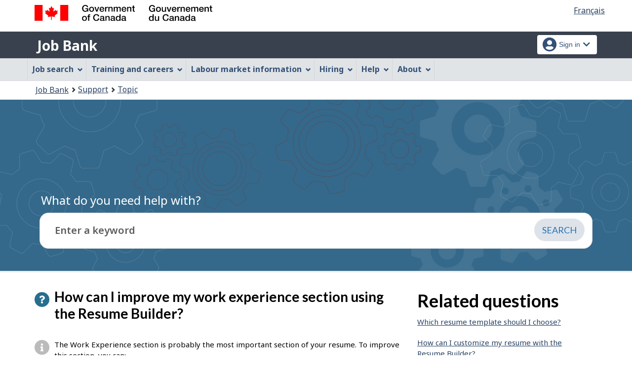

--- FILE ---
content_type: text/html;charset=UTF-8
request_url: https://www.jobbank.gc.ca/support/question;jsessionid=B932232637FAB3F44E201A45F7BE49DA.jobsearch76?qaid=80&tid=57
body_size: 14040
content:
<!DOCTYPE html>

<html class="no-js" lang="en" dir="ltr"><head id="j_id_4">
		<meta charset="utf-8" />

		<title>Question - Job Bank
		</title>
		<meta content="width=device-width,initial-scale=1" name="viewport" />
		
		<meta name="dcterms.language" content="eng" />
		<meta name="dcterms.creator" content="Employment and Social Development Canada" />
		<meta name="dcterms.service" content="ESDC-EDSC_JobBank-GuichetEmplois" />
		<meta name="dcterms.accessRights" content="2" /><meta name="dcterms.title" content="Question - Job Bank" />
			<meta property="og:title" content="Question - Job Bank" />
			<meta name="description" property="og:description" content="Default page description" />
		<meta property="og:url" content="http://www.jobbank.gc.ca/support/question.xhtml" />
		<meta property="og:image" content="https://www.jobbank.gc.ca/themes-sat/assets/favicon-mobile.png" /><link type="text/css" rel="stylesheet" href="/jakarta.faces.resource/primeicons/primeicons.css.xhtml;jsessionid=D140FC2BA9873FBDD46DAB1AAB8199BA.jobsearch76?ln=primefaces&amp;v=12.0.0" /><script type="text/javascript" src="/jakarta.faces.resource/jsf.js.xhtml;jsessionid=D140FC2BA9873FBDD46DAB1AAB8199BA.jobsearch76?ln=jakarta.faces"></script><script type="text/javascript">if(window.PrimeFaces){PrimeFaces.settings.locale='en_CA';PrimeFaces.settings.viewId='/support/question.xhtml';PrimeFaces.settings.contextPath='';PrimeFaces.settings.cookiesSecure=false;}</script>
	
	
		<link href="/themes-sat/assets/favicon.ico" rel="icon" type="image/x-icon" />
		<link rel="stylesheet" href="/themes-sat/css/theme.min.css" />
		<link rel="stylesheet" href="/themes-sat/css/cdtsfixes.css" />
		<link rel="stylesheet" href="/themes-sat/css/apps.css" />
		
			
				<link href="/themes-jb/fontawesomepro/css/all.min.css" rel="stylesheet" />
				<link href="/themes-jb/fontawesomepro/css/v4-shims.min.css" rel="stylesheet" />
				<link rel="stylesheet" href="/themes-jb/js/css/jquery.timepicker.css" />
				<link rel="stylesheet" href="/themes-jb/css/theme-jb.css" />
				<link rel="stylesheet" href="/themes-jb/js/css/typeahead.css" />
			
			<noscript>
				<link rel="stylesheet" href="/themes-sat/css/noscript.min.css" />
				<link rel="stylesheet" href="/themes-sat/css/appsnoscript.css" />
			</noscript>
			
				<link rel="stylesheet" href="/themes-jb/css/project-jb-style.css" />
				<link rel="stylesheet" href="/themes-jb/css/project-style.css" />
				<link rel="stylesheet" href="/themes-jb/css/animate.css" />
				<link rel="stylesheet" href="/themes-jb/js/css/typeahead.css" /><!--[if lt IE 9]>
				<link rel="stylesheet" href="/themes-jb/css/project-style-ie8.css" /><![endif]-->
					<link rel="stylesheet" href="/invitation-manager/Overlay.css" />
			
			<script>
			//<![CDATA[
			dataLayer1 = [];

			(function(w,d,s,l,i){w[l]=w[l]||[];w[l].push({'gtm.start':
			new Date().getTime(),event:'gtm.js'});var f=d.getElementsByTagName(s)[0],
			j=d.createElement(s),dl=l!='dataLayer'?'&l='+l:'';j.async=true;j.src=
			'https://www.googletagmanager.com/gtm.js?id='+i+dl;f.parentNode.insertBefore(j,f);
			})(window,document,'script','dataLayer','GTM-W625MMN');
			//]]>
			</script>
				
				
				
				
				<script src="//assets.adobedtm.com/be5dfd287373/9b9cb7867b5b/launch-59d77766b86a.min.js"></script></head><body vocab="https://schema.org/" typeof="WebPage">
	
	<noscript><iframe src="https://www.googletagmanager.com/ns.html?id=GTM-W625MMN" height="0" width="0" style="display:none;visibility:hidden"></iframe></noscript>
	<nav aria-label="Skip Links">
		<ul id="wb-tphp">
			<li class="wb-slc"><a class="wb-sl" href="#wb-cont">Skip to main content</a></li>
			<li class="wb-slc visible-sm visible-md visible-lg"><a class="wb-sl" href="#wb-info">Skip to &quot;About this Web application&quot;</a></li>
		</ul>
	</nav>
		<header>
			<div id="wb-bnr" class="container">
				<div class="row">
						<section id="wb-lng" class="pull-right text-right">
							<h2 class="wb-inv">Language selection</h2>
							<ul class="list-inline mrgn-bttm-0">
								<li><a href="https://www.guichetemplois.gc.ca/soutien/question?qaid=80&amp;tid=57" lang="fr">
									<span class="hidden-xs">Français</span>
									<abbr title="Français" class="visible-xs h3 mrgn-tp-sm mrgn-bttm-0 text-uppercase">fr</abbr>
								</a></li>
							</ul>
						</section>
					<div class="brand col-xs-9 col-sm-5 col-md-4" property="publisher" typeof="GovernmentOrganization">
						<img src="/themes-sat/assets/sig-blk-en.svg" alt="" property="logo" /><span class="wb-inv" property="name"> Government of Canada / <span lang="fr">Gouvernement du Canada</span></span>
						<meta property="areaServed" typeof="Country" content="Canada" />
						<link property="logo" href="/themes-sat/assets/wmms-blk.svg" />
					</div>
					
					<section id="wb-srch" class="col-lg-offset-4 col-md-offset-4 col-sm-offset-2 col-xs-12 col-sm-5 col-md-4 visible-md visible-lg">
						<h2>Search</h2>
						<form action="#" method="post" name="cse-search-box" role="search" class="form-inline">
							<div class="form-group wb-srch-qry">
								<label for="wb-srch-q" class="wb-inv">Search website</label>
								<input id="wb-srch-q" class="wb-srch-q form-control" name="q" type="search" value="" size="34" maxlength="170" placeholder="Search" />
							</div>
							<div class="form-group submit">
								<button type="submit" id="wb-srch-sub" class="btn btn-primary btn-small" name="wb-srch-sub"><span class="glyphicon-search glyphicon"></span><span class="wb-inv">Search</span></button>
							</div>
						</form>
					</section>
				</div>
			</div>
			<div class="app-bar">
				<div class="container">
					<div class="row">
						<section class="col-xs-12 col-sm-7">
							<h2 class="wb-inv">Job Bank</h2>
									<a class="app-name" href="https://www.jobbank.gc.ca/home">Job Bank</a>
						</section>
									<nav class="col-sm-5 hidden-xs hidden-print"><form id="j_id_22_4" name="j_id_22_4" method="post" action="/soutien/question;jsessionid=D140FC2BA9873FBDD46DAB1AAB8199BA.jobsearch76" class="dept-nav" enctype="application/x-www-form-urlencoded">
											<h2 class="wb-inv">Account menu</h2>
											<ul class="app-list-account list-unstyled">
<li class="signon btn-group pull-right ">
		<button type="button" class="btn dropdown-toggle" data-toggle="dropdown" aria-haspopup="true" aria-expanded="false">
			<span class="title"><span class="in-icon fas fa-user-circle fa-lg" aria-hidden="true"></span> <span class="fullName">Sign in</span><span class="fa fa-chevron-down" aria-hidden="true"></span></span>
		</button>
	<ul class="dropdown-menu">
				<li><a href="https://www.jobbank.gc.ca/login">Job seekers</a></li>
				<li><a href="https://employer.jobbank.gc.ca/employer/dashboard">Employers</a></li>
	</ul>
</li>
											</ul><input type="hidden" name="j_id_22_4_SUBMIT" value="1" /><input type="hidden" name="jakarta.faces.ViewState" id="j_id__v_0:jakarta.faces.ViewState:1" value="stateless" autocomplete="off" /></form>
									</nav>
					</div>
				</div>
			</div>
			<div class="app-bar-mb container visible-xs-block hidden-print">
				<nav aria-labelledby="cdts-hiddenMenuAndSearch">
					<h2 class="wb-inv" id="cdts-hiddenMenuAndSearch">Menu and search</h2>
					<ul class="app-list-main list-unstyled">
						<li class="wb-mb-links" id="wb-glb-mn"><a href="#mb-pnl" aria-controls="mb-pnl" class="btn overlay-lnk" role="button">Menu</a><h2>Menu</h2></li>
						
					</ul>
					<div id="mb-pnl"></div>
					
				</nav>
						<nav aria-labelledby="cdts-accountMenu">
							<h2 class="wb-inv" id="cdts-accountMenu">Account menu</h2><form id="j_id_24_3" name="j_id_24_3" method="post" action="/soutien/question;jsessionid=D140FC2BA9873FBDD46DAB1AAB8199BA.jobsearch76" class="dept-nav" enctype="application/x-www-form-urlencoded">
								<ul class="app-list-account list-unstyled">
<li class="signon btn-group pull-right ">
		<button type="button" class="btn dropdown-toggle" data-toggle="dropdown" aria-haspopup="true" aria-expanded="false">
			<span class="title"><span class="in-icon fas fa-user-circle fa-lg" aria-hidden="true"></span> <span class="fullName">Sign in</span><span class="fa fa-chevron-down" aria-hidden="true"></span></span>
		</button>
	<ul class="dropdown-menu">
				<li><a href="https://www.jobbank.gc.ca/login">Job seekers</a></li>
				<li><a href="https://employer.jobbank.gc.ca/employer/dashboard">Employers</a></li>
	</ul>
</li>
								</ul><input type="hidden" name="j_id_24_3_SUBMIT" value="1" /><input type="hidden" name="jakarta.faces.ViewState" id="j_id__v_0:jakarta.faces.ViewState:2" value="stateless" autocomplete="off" /></form>
						</nav>
			</div>
					<nav id="wb-sm" data-ajax-replace="/themes-sat/ajax/appmenu.xhtml?TF=false" data-trgt="mb-pnl" class="wb-menu visible-md visible-lg" typeof="SiteNavigationElement" aria-labelledby="appNavMenu">
						<div class="pnl-strt container nvbar">
							<h2 class="wb-inv" id="appNavMenu">Main navigation menu</h2>
							<div class="row">
								<ul class="list-inline menu cdts-background-initial" role="menubar">
									<li role="none"><a href="https://www.jobbank.gc.ca/findajob" class="item">Job search</a></li>
									<li role="none"><a href="https://www.jobbank.gc.ca/career-planning" class="item">Training and careers</a></li>
									<li role="none"><a href="https://www.jobbank.gc.ca/trend-analysis" class="item">Labour market information</a></li>
									<li role="none"><a href="https://www.jobbank.gc.ca/employers" class="item">Hiring</a></li>
									<li role="none"><a href="https://www.jobbank.gc.ca/aboutus" class="item">Help</a></li>
									<li role="none"><a href="/helpsupport" class="item">About</a></li>
								</ul>
							</div>
						</div>
					</nav>
				<nav id="wb-bc" property="breadcrumb">
					<h2>You are here:</h2>
					<div class="container">
						<ol class="breadcrumb"><li><a href="https://www.jobbank.gc.ca/" >Job Bank</a></li><li><a href="/helpsupport" >Support</a></li><li><a href="/support/topic" >Topic</a></li>
						</ol>
					</div>
				</nav>
		</header>
<div id="header-search">

</div>
				<div class="prm-flpr theme-min theme-dark theme-D-dark">
					<div class="container">
						<div class="row">
							<section class="hero-content-wrapper">
								<div class="hero-content-wrapper-inner">
									<div class="cover-container">
										<div class="inner cover">
		<div tabindex="0" property="name" id="wb-cont" class="topic-heading"><span class="directory">Support</span> What do you need help with?</div>
	
	<div class="search-bar-wrap search-input-content"><form id="supportSearch" name="supportSearch" method="post" action="/soutien/question;jsessionid=D140FC2BA9873FBDD46DAB1AAB8199BA.jobsearch76" class="search-module" accept-charset="UTF-8" enctype="application/x-www-form-urlencoded">
			<label class="wb-inv" for="searchStringSupport">Enter a keyword
			</label>		
			<div class="input-wrapper input-single">
				<div class="input-group">
					<div id="questionTopic" class="col-md-12 ta-questionsanswers">
						<div class="input-field">
							<input name="searchstring" id="searchStringSupport" type="text" class="form-control input-lg" value="" placeholder="Enter a keyword" property="searchstring" maxlength="1000" />
							<input type="hidden" id="qaid" name="qaid" value="" />
							<input type="hidden" id="tid" name="tid" value="" />
							<input type="hidden" id="selectedQuestionText" name="selectedQuestionText" value="" disabled="disabled" />
							<input type="hidden" id="search-string" value="" name="search-string" />
							<span role="status" class="action-description-message wb-inv"></span>  
						</div>
					</div>
					<div class="input-group-btn clearfix"><input id="supportSearch:searchSubmit" name="supportSearch:searchSubmit" type="submit" value="Search" class="btn btn-primary btn-lg search-bar-btn" />
					</div>
				</div>
			</div><input type="hidden" name="supportSearch_SUBMIT" value="1" /><input type="hidden" name="jakarta.faces.ViewState" id="j_id__v_0:jakarta.faces.ViewState:3" value="stateless" autocomplete="off" /></form>
	</div>
	<div class="clearfix"></div>
										</div>
									</div>
								</div>
							</section>
						</div>
					</div>
				</div>
				<main role="main" property="mainContentOfPage" class="container">

				
				<div id="messageblock-content" tabindex="-1"><div id="messageblock" role="region" aria-live="polite"></div>
				</div>
				

				<div class="article-section">
					<div class="col-md-8">
						<div class="question">
							<h1 property="name" class="header">
								<span class="fa fa-question" aria-hidden="true"></span>How can I improve my work experience section using the Resume Builder?
							</h1>
						</div>
						<div class="answer" id="answerContent">
							<span class="fa fa-info" aria-hidden="true"></span><p>The Work Experience section is probably the most important section of your resume. To improve this section, you can: </p>
<ul>
<li><strong>Use industry standard job titles </strong>that reflect the jobs you’ve held and match your skill level. Don’t go creative; be generic and honest. Your position titles should describe what you’ve done and what you’re capable of doing.</li>
<li><strong>Import job duties </strong>for any job title. When you look up a job title, you can select any of the recommended job duties and add them altogether to your resume in one click.</li>
<li><strong>Use bullet points </strong>to list your key responsibilities,<strong> and arrange them by relevance. </strong>The qualifications you want to draw focus on should be placed at the top of the list.</li>
<li><strong>Use the Description boxes </strong>to put a personal spin on your work experiences. Provide specific examples that highlight your achievements but keep it short and to the point. Include information that could set you apart from the rest.</li>
<li><strong>Hide</strong> your oldest and least relevant jobs.<strong> Only show </strong>the work experiences and credentials that are most relevant to the position you’re applying for.</li>
</ul>
<p> For more tips, read our tips about <a href="https://www.jobbank.gc.ca/content_pieces-eng.do?cid=11906&amp;lang=eng" target="_blank">how to write a good resume</a>.</p>
						</div>

						<div class="interact"><form id="answer-feedback" name="answer-feedback" method="post" action="/soutien/question;jsessionid=D140FC2BA9873FBDD46DAB1AAB8199BA.jobsearch76" enctype="application/x-www-form-urlencoded">
								<div class="helpful col-md-8">
									<div id="clientFeedback" class="helpful">
										<p>Was this answer helpful?<a href="#" onclick="jsf.util.chain(this, event,'jsf.ajax.request(this,event,{onevent:function(data){if (data.status===\'success\'){setClientFeedbackAsCompleted();}},\'jakarta.faces.behavior.event\':\'click\'})'); return false;" id="answer-feedback:j_id_2y_2_e" name="answer-feedback:j_id_2y_2_e" class="hidden-print btn btn-link btn-xs btn-rem-command">
												<span class="fa fa-thumbs-up" aria-hidden="true"></span> Yes</a><a href="#" onclick="jsf.util.chain(this, event,'jsf.ajax.request(this,event,{onevent:function(data){if (data.status===\'success\'){displayFeedbackModal();}},\'jakarta.faces.behavior.event\':\'click\'})'); return false;" id="answer-feedback:j_id_2y_2_h" name="answer-feedback:j_id_2y_2_h" class="hidden-print btn btn-link btn-xs btn-rem-command">
												<span class="fa fa-thumbs-down" aria-hidden="true"></span> No</a>
										</p>
									</div>
									<div id="clientFeedbackCompleted" class="helpful col-md-12 hide" aria-live="assertive">
											<p class="thank-you-note well well-sm text-center">Thank you for your feedback.
											</p>
									</div>
	
								</div>

								<section id="answer-feedback-popup-modal" class="mfp-hide modal-dialog modal-content overlay-def">
									<header class="modal-header">
										<h2 class="modal-title">Please share your feedback.
										</h2>
									</header>
									<div class="modal-body">
										<div class="col-md-12 mrgn-bttm-md">

											<fieldset data-role="controlgroup" class="list-group">
												<legend class="required">Select one of the following options.</legend><label class="faqFeedbackReasonRadio" for="answer-feedback:faqFeedbackReasonRadio"><span id="answer-feedback:error-faqFeedbackReasonRadio"></span></label><div class="selectRadioOne" id="answer-feedback:faqFeedbackReasonRadio">		<div class="radio"><input id="answer-feedback:faqFeedbackReasonRadio:0" type="radio" name="answer-feedback:faqFeedbackReasonRadio" value="13" /><label for="answer-feedback:faqFeedbackReasonRadio:0"> I do not understand the answer</label></div>		<div class="radio"><input id="answer-feedback:faqFeedbackReasonRadio:1" type="radio" name="answer-feedback:faqFeedbackReasonRadio" value="14" /><label for="answer-feedback:faqFeedbackReasonRadio:1"> The answer does not resolve my problem</label></div>		<div class="radio"><input id="answer-feedback:faqFeedbackReasonRadio:2" type="radio" name="answer-feedback:faqFeedbackReasonRadio" value="15" /><label for="answer-feedback:faqFeedbackReasonRadio:2"> There is not enough information</label></div>		<div class="radio"><input id="answer-feedback:faqFeedbackReasonRadio:3" type="radio" name="answer-feedback:faqFeedbackReasonRadio" value="16" /><label for="answer-feedback:faqFeedbackReasonRadio:3"> There is too much information</label></div>		<div class="radio"><input id="answer-feedback:faqFeedbackReasonRadio:4" type="radio" name="answer-feedback:faqFeedbackReasonRadio" value="17" /><label for="answer-feedback:faqFeedbackReasonRadio:4"> The information provided does not answer the question</label></div>		<div class="radio"><input id="answer-feedback:faqFeedbackReasonRadio:5" type="radio" name="answer-feedback:faqFeedbackReasonRadio" value="18" /><label for="answer-feedback:faqFeedbackReasonRadio:5"> I do not like the answer</label></div>		<div class="radio"><input id="answer-feedback:faqFeedbackReasonRadio:6" type="radio" name="answer-feedback:faqFeedbackReasonRadio" value="19" /><label for="answer-feedback:faqFeedbackReasonRadio:6"> There is a typo or a broken link in the answer</label></div></div>									
											</fieldset>


										</div>
										<div class="clearfix"></div>
										<div class="col-md-12"><input id="answer-feedback:btn-feedback-two" name="answer-feedback:btn-feedback-two" type="submit" value="Submit" class="btn btn-primary" />																			
											
											<button type="button" class="btn btn-default popup-modal-dismiss pull-right" onclick="cancelFeedbackModel();">Cancel</button>
										</div>
										<div class="clearfix"></div>
									</div>
								</section><input type="hidden" name="answer-feedback_SUBMIT" value="1" /><input type="hidden" name="jakarta.faces.ViewState" id="j_id__v_0:jakarta.faces.ViewState:4" value="stateless" autocomplete="off" /></form>
							<div class="clearfix"></div>

							<div class="contactus col-md-6 ">
								<p>
									<span class="fa fa-angle-right" aria-hidden="true"></span><a href="/support/contactform;jsessionid=D140FC2BA9873FBDD46DAB1AAB8199BA.jobsearch76?mtid=2">
									Still need help? Contact us
								</a>
								</p>
							</div>
						</div>
					</div>

					<div class="col-md-4">
						<div class="question">
							<h2>Related questions</h2>
						</div>
						<div class="clearfix"></div>
						<div class="answer">
							<ul class="fa-ul">
									<li><a href="/support/question;jsessionid=D140FC2BA9873FBDD46DAB1AAB8199BA.jobsearch76?qaid=78&amp;tid=57" id="j_id_2y_2_12:0:j_id_2y_2_14">Which resume template should I choose?</a></li>
									<li><a href="/support/question;jsessionid=D140FC2BA9873FBDD46DAB1AAB8199BA.jobsearch76?qaid=79&amp;tid=57" id="j_id_2y_2_12:1:j_id_2y_2_14">How can I customize my resume with the Resume Builder?</a></li>
									<li><a href="/support/question;jsessionid=D140FC2BA9873FBDD46DAB1AAB8199BA.jobsearch76?qaid=80&amp;tid=57" id="j_id_2y_2_12:2:j_id_2y_2_14">How can I improve my work experience section using the Resume Builder?</a></li>
									<li><a href="/support/question;jsessionid=D140FC2BA9873FBDD46DAB1AAB8199BA.jobsearch76?qaid=76&amp;tid=57" id="j_id_2y_2_12:3:j_id_2y_2_14">What is the Resume Builder and how can I use it?</a></li>
									<li><a href="/support/question;jsessionid=D140FC2BA9873FBDD46DAB1AAB8199BA.jobsearch76?qaid=223&amp;tid=57" id="j_id_2y_2_12:4:j_id_2y_2_14">How can I change the file format of resumes downloaded with the Resume Builder?</a></li>
							</ul>

						</div>
					</div>

				</div>
					
					<div class="container pagedetails">
						<h2 class="wb-inv">Page details</h2>
						<div class="row">
							<div class="col-sm-6 col-lg-4 mrgn-tp-sm hidden">
								<a href="https://www.canada.ca/en/report-problem.html" class="btn btn-default btn-block">Report a problem or mistake on this page</a>
							</div>
							<div class="col-sm-3 mrgn-tp-sm pull-right hidden">
								<div class="wb-share" data-wb-share="{&quot;lnkClass&quot;: &quot;btn btn-default btn-block&quot;}"></div>
							</div>
						</div>
						<dl id="wb-dtmd">
							<dt>Date modified: </dt>
							<dd><time property="dateModified">2025-11-30</time></dd>
						</dl>
					</div>
				</main>
		

		<footer id="wb-info">
			
			<div class="gc-contextual">
				<div class="container">
					<nav>
						<h2 class="wb-inv">Related links</h2>
						<ul class="list-col-xs-1 list-col-sm-2 list-col-md-3">
									<li><a href="https://www.jobbank.gc.ca/helpsupport">Job Bank Support</a></li>
									<li><a href="https://www.jobbank.gc.ca/aboutus">About us</a></li>
									<li><a href="https://www.jobbank.gc.ca/network">Our network</a></li>
									<li><a href="https://www.jobbank.gc.ca/termsofuseseeker">Terms of use - Job seekers</a></li>
									<li><a href="https://www.jobbank.gc.ca/termsofuseemployer">Terms of use - Employers</a></li>
						</ul>
					</nav>
				</div>
			</div>
			<div class="gc-sub-footer">
				<div class="container d-flex align-items-center">
					<nav aria-labelledby="aboutWebApp">
						<h3 class="wb-inv" id="aboutWebApp">Government of Canada Corporate</h3>
						<ul>
							<li><a href="https://www.canada.ca/en/transparency/terms.html" target="_blank" rel="noopener">Terms and conditions<span class="wb-inv"> This link will open in a new window</span></a></li>
							<li><a href="https://www.canada.ca/en/transparency/privacy.html" target="_blank" rel="noopener">Privacy<span class="wb-inv"> This link will open in a new window</span></a></li>
						</ul>
					</nav>
					<div class="col-xs-6 visible-sm visible-xs tofpg">
						<a href="#wb-cont">Top of Page <span class="glyphicon glyphicon-chevron-up"></span></a>
					</div>
					<div class="wtrmrk align-self-end">
						<img src="/themes-sat/assets/wmms-blk.svg" alt="Symbol of the Government of Canada" />
						<meta property="areaServed" typeOf="Country" content="Canada" />
						<link property="logo" href="/themes-sat/assets/wmms-blk.svg" />
					</div>
				</div>
			</div>
		</footer>

		<script src="/themes-sat/js/jquery/2.2.4/jquery.min.js"></script>
		<script src="/themes-sat/js/wet-boew.min.js"></script>
		<script src="/themes-sat/js/theme.min.js"></script>
		<script src="/themes-jb/js/settings/site-settings-gtie8.js"></script>
		
				<script src="/themes-sat/js/cdtscustom.js"></script>
			
				<script src="/themes-jb/js/third-party/jquery.timepicker.min.js"></script>
				<script src="/themes-jb/js/third-party/jquery.capslockstate.js"></script>
				<script src="/themes-jb/js/third-party/typeahead.bundle.min.js"></script>
	<script type="text/javascript">
	//<![CDATA[
    //Dropdown function
	dropdownToggle = function() {
		$('button.dropdown-toggle, a.signInUserAccount').removeClass('disabled');
		$(document).on('click', 'button.dropdown-toggle', function(e) {
		    $('button.dropdown-toggle').not(this).each( function(e) {
				$(this).parent('.btn-group').removeClass('open');
			});
			if ($(this).parent().is('.btn-group')) {
				//console.log('OPEN dropdown');
			    $(this).attr('aria-expanded', function (i, attr) {
				    return attr == 'true' ? 'false' : 'true'
				});
				$(this).parent('.btn-group').toggleClass('open');
				if ($(this).hasClass('btn-func-filter')) {
				    if ($(this).parent('.filter-group').hasClass('open')) {
						$('.dropdown-menu, .dropdown-group').parent('.btn-group').find('.btn-func-filter').children('.fa-icon').removeClass('fa-chevron-up').addClass('fa-chevron-down');
						$(this).find('.fa-icon').toggleClass('fa-chevron-down fa-chevron-up');
					} else {
					    $(this).find('.fa-icon').toggleClass('fa-chevron-up fa-chevron-down');
					    $('.dropdown-menu, .dropdown-group').parent('.btn-group').find('.btn-func-filter').children('.fa-icon').removeClass('fa-chevron-up').addClass('fa-chevron-down');
					}
				}
			}		
			return false;
		});
	}
	//Initiate Dropdown once document has been loaded
	dropdownToggle();
	
	//Remove Dropdown function
	removeDropdownToggle = function(e) {
	    $(document).on('click', function(e) {
			var dropdownToggle = $('.dropdown-menu, .dropdown-group').parent('.btn-group, .filter-group');
			/* if (!$(this).parent().is('.btn-group')) {
			    console.log('click outside');
			    $('button.dropdown-toggle').attr('aria-expanded','false');
				$(dropdownToggle).removeClass('open');
				if ($(dropdownToggle)) {
					$(dropdownToggle).find('.btn-func-filter').children('.fa-icon').removeClass('fa-chevron-up').addClass('fa-chevron-down');
				}
			} */
			var $trigger = $(".dropdown-toggle, .dropdown-menu");
	        if($trigger !== e.target && !$trigger.has(e.target).length){
	            //console.log('REMOVE dropdown outside');
	            $(dropdownToggle).removeClass('open');
				if ($(dropdownToggle)) {
					$(dropdownToggle).find('.btn-func-filter').children('.fa-icon').removeClass('fa-chevron-up').addClass('fa-chevron-down');
				}
	        }
		});
	    escRemoveDropdownToggle();
	}

	hideDropdownToggle = function() {
		$('ul.dropdown-menu li a').on('focus focusin', function() {
			var $signonbutton = $(this).parents('li.btn-group');
			$signonbutton.addClass("open");
			$signonbutton.find('button.dropdown-toggle').attr('aria-expanded','true');
		}).on('focusout', function() {
			var $signonbutton = $(this).parents('li.btn-group');
			var $parent = $(this).parents('ul.dropdown-menu');
			setTimeout(function() {
				if (!$.contains($parent[0], document.activeElement)) {
					$signonbutton.removeClass("open");
					$signonbutton.find('button.dropdown-toggle').attr('aria-expanded','false');
				}
		    }, 0);
			//console.log('HIDE dropdown');
		});
		escRemoveDropdownToggle();
	}
	
	escRemoveDropdownToggle = function(e) {
	    $(document).on('keydown', 'button.dropdown-toggle', function(e) {
			// Escape key
			if(event.which == 27) {
				//console.log('ESCAPE KEY from main button');
			    var dropdownToggle = $('.dropdown-menu, .dropdown-group').parent('.btn-group, .filter-group');
				/* if (!$(this).parent().is('.btn-group')) {
				    console.log('click outside');
				    $('button.dropdown-toggle').attr('aria-expanded','false');
					$(dropdownToggle).removeClass('open');
					if ($(dropdownToggle)) {
						$(dropdownToggle).find('.btn-func-filter').children('.fa-icon').removeClass('fa-chevron-up').addClass('fa-chevron-down');
					}
				} */
				var $trigger = $(".dropdown-toggle, .dropdown-menu");
		        if($trigger !== e.target && !$trigger.has(e.target).length){
		            //console.log('REMOVE dropdown outside');
		            $(dropdownToggle).removeClass('open');
					if ($(dropdownToggle)) {
						$(dropdownToggle).find('.btn-func-filter').children('.fa-icon').removeClass('fa-chevron-up').addClass('fa-chevron-down');
					}
		        }
			 	event.preventDefault();
			}
		});
	    $(document).on('keydown', '.dropdown-menu input, .dropdown-menu h3, .dropdown-menu .list-group, .dropdown-menu button, .dropdown-menu a', function(e) {
		// Escape key
		if(event.which == 27) {
		    var dropdownToggle = $('.dropdown-menu, .dropdown-group').parent('.btn-group, .filter-group');
		    var $trigger = $("input[type=checkbox]");
	        if($trigger !== e.target && !$trigger.has(e.target).length){
	            $(dropdownToggle).removeClass('open');
				if ($(dropdownToggle)) {
				    $(dropdownToggle).find('.btn-func-filter').children('.fa-icon').removeClass('fa-chevron-up').addClass('fa-chevron-down');
				    $(this).parents('.dropdown-menu').prev('.dropdown-toggle').focus();
				}
	        }
		 	event.preventDefault();
		}
	});
	}
	//Initiate Remove Dropdown once document has been loaded
	removeDropdownToggle();
	hideDropdownToggle();
	$(document).ready(function(){
		//$('.jbservices').removeClass('disabled');
		
		//Form required field input label indicators and disclaimer
		formRequired = function() {
			
			var formRequiredAsteriskClass = 'formRequiredAsterisk';
			var formRequiredAsteriskGroup = $("form."+formRequiredAsteriskClass);
			var asteriskSymbol = '<span class="symbol-required">*</span>'
			var asteriskDisclaimer = '<div class="col-md-12 row"><p class="tip-required"><span class="fa fa-info-circle fa-lg"></span>&nbsp;Any fields marked with an asterisk (<span>*</span>) are required.</p></div><div class="clearfix"></div>'
			
			var formRequiredWordClass = 'formRequiredWord';
			var formRequiredWordGroup = $("form."+formRequiredWordClass);
			var requiredWord = "<span class='req'>(required)</span>";
			
			//### Insert asterisk symbol
			if ($(formRequiredAsteriskGroup)) {
				//Label
				$(formRequiredAsteriskGroup).find('label.required').each(function() {
					//There is symbol
					if ($(this).children('.symbol-required').length > 0) {
					//No symbol
					} else {
						$(this).prepend(asteriskSymbol);
					}
				});
				//Legend
				$(formRequiredAsteriskGroup).find('legend.required').each(function() {
					//There is symbol
					if ($(this).children('.symbol-required').length > 0) {
					//No symbol
					} else {
						$(this).prepend(asteriskSymbol);
					}
				});
				//H1
				$(formRequiredAsteriskGroup).find('h1.required').each(function() {
					//There is symbol
					if ($(this).children('.symbol-required').length > 0) {
					//No symbol
					} else {
						$(this).prepend(asteriskSymbol);
					}
				});
				//H2
				$(formRequiredAsteriskGroup).find('h2.required').each(function() {
					//There is symbol
					if ($(this).children('.symbol-required').length > 0) {
					//No symbol
					} else {
						$(this).prepend(asteriskSymbol);
					}
				});
				//H3
				$(formRequiredAsteriskGroup).find('h3.required').each(function() {
					//There is symbol
					if ($(this).children('.symbol-required').length > 0) {
					//No symbol
					} else {
						$(this).prepend(asteriskSymbol);
					}
				});
				
				//Insert asterisk disclaimer
				if ($(formRequiredAsteriskGroup).find('.module-stepbar').length !== 0) {
					if (!$('p.tip-required:visible').length) {
						//console.log('no tip so add tip!');
						$(formRequiredAsteriskGroup).find('.module-stepbar').after(asteriskDisclaimer);
					}
				} else {
					$(formRequiredAsteriskGroup).prepend(asteriskDisclaimer);
				}
			}
			
			//### Insert word required
			if ($(formRequiredWordGroup)) {
				//Label
				$(formRequiredWordGroup).find('label.required').each(function() {
					//There is word required
					if ($(this).children('.req').length > 0) {
					//No word required
					} else {
						$(this).append(requiredWord);
					}
				});
				//Legend
				$(formRequiredWordGroup).find('legend.required').each(function() {
					//There is word required
					if ($(this).children('.req').length > 0) {
					//No word required
					} else {
						$(this).append(requiredWord);
					}
				});
				//H1
				$(formRequiredWordGroup).find('h1.required').each(function() {
					//There is word required
					if ($(this).children('.req').length > 0) {
					//No word required
					} else {
						$(this).append(requiredWord);
					}
				});
				//H2
				$(formRequiredWordGroup).find('h2.required').each(function() {
					//There is word required
					if ($(this).children('.req').length > 0) {
					//No word required
					} else {
						$(this).append(requiredWord);
					}
				});
				//H3
				$(formRequiredWordGroup).find('h3.required').each(function() {
					//There is word required
					if ($(this).children('.req').length > 0) {
					//No word required
					} else {
						$(this).append(requiredWord);
					}
				});
			}
		}
		formRequired();
		
	});
	$(document).on("wb-ready.wb", function(event) {
		//Initiate script after WET Plugins are done loading...
		var formErrorValidation = false;
		var formErrorValidationGuest = true;
		var runFormErrorValidation = false
		if (localStorage.getItem('signInPopUp') === 'true') {
			var signInPopUp = true;
		}
		//console.log('Error?'+formErrorValidation+'  Dashboard page? '+runFormErrorValidation);
		//console.log('Alert: '+formErrorValidationGuest);
		if (signInPopUp && formErrorValidation && !runFormErrorValidation && formErrorValidationGuest || signInPopUp && formErrorValidation && runFormErrorValidation && formErrorValidationGuest) {
			//console.log('Open Standard/Plus login popup!');
			openSignInUserAccount();
		} else if (!formErrorValidationGuest) {
			//console.log('Open Guest login popup!');
			openSignInGuestUserAccount();
		} else if (!formErrorValidation) {
			//console.log('No error validation!');
			localStorage.removeItem('signInPopUp');	
		} else {
			//console.log('Not opened login popup');
		}
		function openSignInUserAccount() {
			//console.log('opensigninuseraccoun');
			$.magnificPopup.open({
				prependTo: '#loginForm',
			    items: [
					{
						src: '#user-signin',
						type: 'inline',
					}
				],
				callbacks: {
				    open: function() {
				    
				    },
				    close: function() {
				    	//console.log('Close sign in popup!');
				    	localStorage.removeItem('signInPopUp');	
				    }
				  }
			});
			if (signInPopUp && !formErrorValidation) {
				localStorage.removeItem('signInPopUp');	
			}
		}
		function openSignInGuestUserAccount() {
			$.magnificPopup.open({
				prependTo: '#loginModalFormViewJobAlerts',
			    items: [
					{
						src: '#guestmode-signin-view',
						type: 'inline',
					}
				],
			});
		}
		
		//$(document).on("wb-ready.wb", function() {
		$(document).on('click', '.signInRegisterJobAlerts', function(e) {
			//Event for actual link action
			e.preventDefault();
			//Run WET plugin
			$.magnificPopup.open({
				prependTo: '#loginModalFormRegisterJobAlerts',
				//modal: true,
			    items: [
					{
						src: '#guestmode-signin-register',
						type: 'inline',
					}
				],
				//closeBtnInside: true
			});
		});

		$(document).on('click', '.signInViewJobAlerts', function(e) {
			//Event for actual link action
			e.preventDefault();
			//Run WET plugin
			$.magnificPopup.open({
				prependTo: '#loginModalFormViewJobAlerts',
				//modal: true,
			    items: [
					{
						src: '#guestmode-signin-view',
						type: 'inline',
					}
				],
				//closeBtnInside: true
			});
		});
		$(document).on('click', '.signInUserAccount', function(e) {
			var title = $(this).find('.title').text();
			//console.log(title);
			$('#loginForm').find('.modal-title').text(title);
			//Event for actual link action
			e.preventDefault();
			//Run WET plugin
			$.magnificPopup.open({
				prependTo: '#loginForm',
				//modal: true,
			    items: [
					{
						src: '#user-signin',
						type: 'inline',
					}
				],
				callbacks: {
				    open: function() {
				    
				    },
				    close: function() {
				    	//console.log('Close sign in popup!');
				    	localStorage.removeItem('signInPopUp');	
				    }
				  }
				//closeBtnInside: true
			});
			$('#submitUserSignInPopUp').click( function() {
				//console.log('signInPopUp');
				localStorage.setItem('signInPopUp', 'true');
			});
		});
		
		$('#submitUserSignIn').click( function() {
			//console.log('signIn normal');
			localStorage.removeItem('signInPopUp');
		});
	});
	//]]>
	</script>
				<script src="/themes-jb/js/settings/site-settings-all.js"></script>
		<script>
		//<![CDATA[
			
			var _gaq = _gaq || [];
			var lang = 'en';
			
			if (lang === 'en') {
				domain = 'jobbank.gc.ca';
			}
			if (lang === 'fr') {
				domain = 'guichetemplois.gc.ca';
			}
			
			//jobbank account tracking
			_gaq.push(['_setAccount', 'UA-10101722-1']);
			_gaq.push(['_setAllowLinker', true]);
			_gaq.push(['_setDomainName', domain]);
			_gaq.push(['_gat._anonymizeIp']);
			_gaq.push(['_trackPageview']);
				  	 
			(function() {
			  var ga = document.createElement('script'); ga.type = 'text/javascript'; ga.async = true;
			  //ga.src = ('https:' == document.location.protocol ? 'https://ssl' : 'http://www') + '.google-analytics.com/u/ga_debug.js';
			  ga.src = ('https:' == document.location.protocol ? 'https://ssl' : 'http://www') + '.google-analytics.com/ga.js';
			  var s = document.getElementsByTagName('script')[0]; s.parentNode.insertBefore(ga, s);
			})();
			
			//GA for Mega Menu
			$(document).on('click', '#wb-sm ul li.active.sm-open > ul.open > li > a', function(event) {
				var tablabel = $(this).parents('ul.open').prev().text();
				var itemlabel = $(this).text();
				//alert('Clicked on '+tablabel+' Mega Menu - '+itemlabel);
				_gaq.push(['_trackEvent', 'MegaMenu', 'action: click', 'label: '+itemlabel]);				
			});
			// Device detection for Google Analytics Smart Banner
			if ($("meta[name='smartbanner:page']").length) {
				var iOS = /iPad|iPhone|iPod/.test(navigator.userAgent) && !window.MSStream;
				var Android = /Android/i.test(window.navigator.userAgent) && !window.MSStream;
				var pageName = $("meta[name='smartbanner:page']").attr("content");  
				
				if (iOS) {
					platform = 'iOS';
				} else if (Android) {
					platform = 'Android';
				}
				
				var onLoadHandlerForConflictTesting = function() {
					$('.js_smartbanner__exit').on('click', function() {
						//console.log('SmartBannerClose '+pageName+' '+platform);
						_gaq.push(['_trackEvent', 'SmartBannerClose', pageName, platform]);
					});
					$('.smartbanner__button').on('click', function() {
						//console.log('SmartBannerClick '+pageName+' '+platform);
						_gaq.push(['_trackEvent', 'SmartBannerClick', pageName, platform]);
					});
					if ($('.js_smartbanner').length) {
						//console.log('SmartBannerView '+pageName+' '+platform);
						_gaq.push(['_trackEvent', 'SmartBannerView', pageName, platform]);
					}
			    };
			    window.onload = onLoadHandlerForConflictTesting;
			}
			
		//]]> 
		</script>
		
	<script type="text/javascript">
	//console.log('Google Analytics code');
		var TFWMode;
		
		// Google Analytics - Job Search
		//<![CDATA[
			
			var sourcePage;
			function checkThisPage() {
				if (false) {
					//console.log('This is homePage'); 
					sourcePage = 'homePage';
				} else if (false) {
					//console.log('This is findAJobLandingPage');
					sourcePage = 'findAJobLandingPage';
				} else if (false) {
					//console.log('This is searchResultsPage');
					sourcePage = 'searchResultsPage';
				} else if (false) {
					//console.log('This is jobPostingPage');
					sourcePage = 'jobPostingPage';
				} else if (false) {
					//console.log('This is dashboardPage');
					sourcePage = 'dashboardPage';
				} else if (false) {
					//console.log('This is alertsPages');
					sourcePage = 'alertsPages';
				} else if (false) {
					//console.log('This is matchPages');
					sourcePage = 'matchPages';
				} else if (false) {
					//console.log('This is favouritesPages');
					sourcePage = 'favouritesPages';
				} else if (false) {
					//console.log('This is browsePages');
					sourcePage = 'browsePages';
				}  else if (false) {
					//console.log('This is youthHomePage');
					sourcePage = 'youthHomePage';
				} else if (false) {
					//console.log('This is TFWHomePage');
					sourcePage = 'TFWHomePage';
				} else {
					sourcePage = '/support/question.xhtml';
				}
			}
			checkThisPage();
			$('form.search-module').submit(function(){
				//alert('GA '+sourcePage);
				var searchString = $("#searchString").val();
			    var locationString = $("#locationstring").val();
			    if ($("input[name=fsrc]").val() == "21") {
			    	var fsrc21 = true;
			    	//alert('CSJ fsrc 21');
			    }
			    if ($("input[name=fsrc]").val() == "32") {
			    	var fsrc32 = true;
			    	//alert('TFW fsrc 32');
			    }
				if (_gaq != undefined) {
					if ((!fsrc21 && !fsrc32)) {
						//alert('General GA - Job Search Mode');
						if (searchString.length && locationString.length) {
							//alert('searchString: '+searchString+ ' and locationString: '+locationString+'\nSource page: '+sourcePage);
							_gaq.push(['_trackEvent', 'jobSearchTitle', 'source : '+sourcePage, searchString]);
							_gaq.push(['_trackEvent', 'jobSearchLocation', 'source : '+sourcePage, locationString]);
							_gaq.push(['_trackEvent', 'jobSearch', 'source : '+sourcePage, searchString+' '+locationString]);
						}
						if (searchString.length && !locationString.length) {
							//alert('searchString: '+searchString+'\nSource page: '+sourcePage);
							_gaq.push(['_trackEvent', 'jobSearchTitle', 'source : '+sourcePage, searchString]);
							_gaq.push(['_trackEvent', 'jobSearch', 'source : '+sourcePage, searchString]);
						}
						if (!searchString.length && locationString.length) {
							//alert('locationString: '+locationString+'\nSource page: '+sourcePage);
							_gaq.push(['_trackEvent', 'jobSearchLocation', 'source : '+sourcePage, locationString]);
							_gaq.push(['_trackEvent', 'jobSearch', 'source : '+sourcePage, locationString]);
						}
						if (!searchString.length && !locationString.length) {
							//alert('No search!'+'\nSource page: '+sourcePage);
							_gaq.push(['_trackEvent', 'jobSearchTitle', 'source : '+sourcePage, '']);
							_gaq.push(['_trackEvent', 'jobSearchLocation', 'source : '+sourcePage, '']);
							_gaq.push(['_trackEvent', 'jobSearch', 'source : '+sourcePage, '']);
						}
					} else {
						//alert('GA else search');
						if (fsrc21) {
							//alert('General GA - CSJ Mode!');
							if (searchString.length && !locationString.length) {
						       _gaq.push(['_trackEvent', 'CSJjobSearchTitle', 'source : '+sourcePage, searchString]);
						       _gaq.push(['_trackEvent', 'CSJjobSearchLocation', 'source : '+sourcePage, locationString]);
						       _gaq.push(['_trackEvent', 'CSJjobSearch', 'source : '+sourcePage, searchString+' '+locationString]);
						       //alert('GAQ title: '+searchString+'\nSource page: '+sourcePage);
							}
							if (locationString.length && !searchString.length) {
						       _gaq.push(['_trackEvent', 'CSJjobSearchTitle', 'source : '+sourcePage, searchString]);
						       _gaq.push(['_trackEvent', 'CSJjobSearchLocation', 'source : '+sourcePage, locationString]);
						       _gaq.push(['_trackEvent', 'CSJjobSearch', 'source : '+sourcePage, searchString+' '+locationString]);
						      //alert('GAQ location: '+locationString+'\nSource page: '+sourcePage);
							}
							if (searchString.length && locationString.length) {
						       _gaq.push(['_trackEvent', 'CSJjobSearchTitle', 'source : '+sourcePage, searchString]);
						       _gaq.push(['_trackEvent', 'CSJjobSearchLocation', 'source : '+sourcePage, locationString]);
						       _gaq.push(['_trackEvent', 'CSJjobSearch', 'source : '+sourcePage, searchString+' '+locationString]);
						       //alert('GAQ title: '+searchString+'\nGAQ location: '+locationString+'\nSource page: '+sourcePage);
							}
							if (!searchString.length && !locationString.length) {
						       _gaq.push(['_trackEvent', 'CSJjobSearchTitle', 'source : '+sourcePage, searchString]);
						       _gaq.push(['_trackEvent', 'CSJjobSearchLocation', 'source : '+sourcePage, locationString]);
						       _gaq.push(['_trackEvent', 'CSJjobSearch', 'source : '+sourcePage, searchString+' '+locationString]);
						       //alert('BOTH EMPTY!'+'\nGAQ title: '+searchString+'\nGAQ location: '+locationString+'\nSource page: '+sourcePage);
							}
						}
						if (fsrc32) {
							//alert('General GA - TFW Mode!');
							if (searchString.length && !locationString.length) {
						       _gaq.push(['_trackEvent', 'TFWjobSearchTitle', 'source : '+sourcePage, searchString]);
						       _gaq.push(['_trackEvent', 'TFWjobSearchLocation', 'source : '+sourcePage, locationString]);
						       _gaq.push(['_trackEvent', 'TFWjobSearch', 'source : '+sourcePage, searchString+' '+locationString]);
						       //alert('TFW GAQ title: '+searchString+'\nSource page: '+sourcePage);
							}
							if (locationString.length && !searchString.length) {
						       _gaq.push(['_trackEvent', 'TFWjobSearchTitle', 'source : '+sourcePage, searchString]);
						       _gaq.push(['_trackEvent', 'TFWjobSearchLocation', 'source : '+sourcePage, locationString]);
						       _gaq.push(['_trackEvent', 'TFWjobSearch', 'source : '+sourcePage, searchString+' '+locationString]);
						       //alert('TFW GAQ location: '+locationString+'\nSource page: '+sourcePage);
							}
							if (searchString.length && locationString.length) {
						       _gaq.push(['_trackEvent', 'TFWjobSearchTitle', 'source : '+sourcePage, searchString]);
						       _gaq.push(['_trackEvent', 'TFWjobSearchLocation', 'source : '+sourcePage, locationString]);
						       _gaq.push(['_trackEvent', 'TFWjobSearch', 'source : '+sourcePage, searchString+' '+locationString]);
						       //alert('TFW GAQ title: '+searchString+'\nTFW GAQ location: '+locationString+'\nSource page: '+sourcePage);
							}
							if (!searchString.length && !locationString.length) {
						       _gaq.push(['_trackEvent', 'TFWjobSearchTitle', 'source : '+sourcePage, searchString]);
						       _gaq.push(['_trackEvent', 'TFWjobSearchLocation', 'source : '+sourcePage, locationString]);
						       _gaq.push(['_trackEvent', 'TFWjobSearch', 'source : '+sourcePage, searchString+' '+locationString]);
						       //alert('TFW BOTH EMPTY!'+'\nTFW GAQ title: '+searchString+'\nTFW GAQ location: '+locationString+'\nSource page: '+sourcePage);
							}
						}
					}
				}
		    });
		//]]>
	
	</script>
				<script type="text/javascript" src="/themes-sat/js/deps/jquery.validate.min.js"></script>
				<script type="text/javascript" src="/themes-sat/js/deps/additional-methods.min.js"></script>
				<script type="text/javascript" src="/themes-jb/js/settings/custom-validation-methods.js"></script>
				
				<script type="text/javascript">
					//<![CDATA[

					// Feedback survey
					function displayFeedbackModal() {
						$.magnificPopup.open({
							prependTo : '#answer-feedback',
							modal : true,
							items : [ {
								src : '#answer-feedback-popup-modal',
								type : 'inline',
							} ],
						});
						setTimeout(function() {
							$("#answer-feedback\\:input-comment").focus();
						}, 1000);
					}
					
					function setClientFeedbackAsCompleted() {
						$.magnificPopup.close();
						$("#clientFeedback").hide();
						$("#clientFeedbackCompleted").removeClass("hide");
						$('#clientFeedbackCompleted .thank-you-note')
							.addClass('animated pulse')
							.one('webkitAnimationEnd mozAnimationEnd MSAnimationEnd oanimationend animationend',
								function() {$(this).removeClass('animated pulse');});
						
					}
					
					function cancelFeedbackModel() {
						$.magnificPopup.close();
					}
					
					
					// Using h1 text value for page title
					$(document).ready(function() {
						var urlQAID= GetURLParameter('qaid');
						var urlTID= GetURLParameter('tid');
						function GetURLParameter(sParam) {
							var sPageURL = window.location.search.substring(1);
							var sURLVariables = sPageURL.split('&');
							for (var i = 0; i < sURLVariables.length; i++) {
								var sParameterName = sURLVariables[i].split('=');
								if (sParameterName[0] == sParam) {
									return sParameterName[1];
								}
							}
						}
						var pageTitle = "How can I improve my work experience section using the Resume Builder?";
						//var adobeDataLayer = adobeDataLayer || [];
						//if (adobeDataLayer != undefined) {
							//console.log('AA page load: qaid='+urlQAID+'&tid='+urlTID);
						  	adobeDataLayer.push({
								"event": "customTracking",
								"link": {
									"customCall": "ESDC-EDSC:Jobbank FAQ Parameter: qaid="+urlQAID+"&tid="+urlTID
								}
							});
						//}
						
						var appendJBLabelEn = " - Job Bank";
						var appendJBLabelFr = " - Guichet-Emplois";
						var mainHeading = $("h1").text();
						if ($('html').is(':lang(en)')) {
							$("title").text(mainHeading + appendJBLabelEn);
						} else {
							$("title").text(mainHeading + appendJBLabelFr);
						}
						

						$("#answer-feedback").validate({
							rules: {
								'answer-feedback:faqFeedbackReasonRadio': {
									required: true  
								},
							},
							messages: {
								'answer-feedback:faqFeedbackReasonRadio': {
									required: "Error: Select an option."
								},													 		
							},
							errorElement: "span",
							errorPlacement: function(error, element) {
								if (element.attr("name") == 'answer-feedback:faqFeedbackReasonRadio')
								       error.appendTo(".faqFeedbackReasonRadio");
							    else error.insertBefore(element);
							},
							submitHandler: function(form) {
						        $.ajax({
						            url: form.action,
						            type: form.method,
						            data: $(form).serialize(),
						            success: function(response) {
						                console.log(response);
						                setClientFeedbackAsCompleted();
						            }            
						        });
						    }
						});
					});
					//]]>
				</script>

				<script src="/themes-jb/js/third-party/handlebars.js"></script><script type="text/javascript">
//<![CDATA[
//AA
var url_param = window.location.search.substr(1).toString();
const allParams = new URLSearchParams(url_param);
if (typeof URLSearchParams !== 'undefined') {
	//allParams.delete("searchstring");
	//allParams.delete("locationstring");
	//console.log('All params: '+allParams.toString());
}
//var adobeDataLayer = adobeDataLayer || [];
//if (adobeDataLayer != undefined) {
	adobeDataLayer.push({
  			"event": "pageLoad",
  			"page":{
  				"customCall": "ESDC-EDSC:Jobbank FAQ Parameter: "+allParams+""
  			} 
	});
//}	
function equalHeight(data, locationParam) {
//console.log(data.status); //data.status can be 1)"begin" 2)"complete" 3)"success"
	var loader = $('.loading-inline');
	var animationType = 'fadeIn';
	var locationItem = $('.location-info');
	if (data.status === 'begin') {
		$(loader).removeClass('wb-inv').addClass('animated '+animationType);
	}
	if (data.status === 'complete') {
		$(loader).removeClass('animated '+animationType).addClass('wb-inv');
	}
	if (data.status === 'success') {
		//WET equal height
		$(".feedback-section").trigger("wb-update.wb-eqht");
			//Bring back the focus to designated inputs after WET equal height
			if (locationParam === 'locationFeedback') {
				//Animate loading of location
				$(locationItem).addClass('animated '+animationType).one('webkitAnimationEnd mozAnimationEnd MSAnimationEnd oanimationend animationend', function(){
			      $(locationItem).removeClass('animated '+animationType);
			    });
				$('#contact-form\\:locationFeedback').focus();
			} else {
				$('#contact-form\\:'+locationParam).focus();
			}
    }
}
function gotourl(url_){
	location.href = url_;
	console.log(url_);
	return false;
}
$(document).ready(function(){
	 var valueQSplit;
	$('#searchStringSupport').keyup(function(event){
		var a = $('#searchStringSupport').val();
		$('#search-string').val(a);
		//if (event.keyCode == 13) {alert('ddd'); this.click(); return true; }
	});

	
	$('.highlite').each(function(i, obj) {
		var ab = $(this).html().split("<a");
		var s = $('#searchStringHidden').val();
		var sSplit = s.split(" ");
		var txt = ab[0];
		for(i = 0; i < sSplit.length; i++){
			if(sSplit[i].length > 3){
				var re = RegExp(sSplit[i], 'gi');
				console.log(sSplit[i]);
				txt = txt.replace(re, '<span class="keyword">' + sSplit[i] +  '</span>');
			}

		}

		//var txt = ab.split(s).join('<span style="background-color: #c1c1c1">' + s +  '</span>')
		$(this).html(txt+"<a"+ab[1]);
		//alert(ab);
	    //test
	});
	//console.log('******************************ready******************************');
	String.prototype.format = function() {
		
		 //console.log('******************************String.prototype.format******************************');
	    var args = arguments;
	   
	    return this.replace(/\{(\d+)\}/g, function() {
	        return args[arguments[1]];
	    });
	};
	
	//$('#searchSubmit').attr('disabled',true);
	 
	function clear() {
		$("#qaid").val("");
		$("#tid").val("");
		$("#mtid").val("");
		$('#search-string').val("");
	}
	var messageObject = $(".action-description-message");
	messageObject.text("Type to get suggestions");
	
	//Configuration Bloodhound suggestion engine 
	var questions = new Bloodhound({
		
        datumTokenizer: function (datum) {
        	//console.log('******************************FILTER QA******************************');
            return Bloodhound.tokenizers.obj.whitespace(datum.question);
        },
		queryTokenizer: Bloodhound.tokenizers.whitespace,
		name: 'question',
		remote: {
			//url: "support/question-topic-json.xhtml",
			url: '/support/question-topic-json.xhtml?search=%QUERY',
			wildcard: '%QUERY',
			filter: function (list) {
		        return $.map(list, function (object) {		        	
 		    		//console.log('******************************FILTER Q******************************');
		    		//console.log('object.question = ' + object.question + ' key= '+ object.keyWords + ' weight= '+ object.weight); 
		            return {
		                valueQ: object.question,
		                qaid: object.questionAnswerId,
		                tid: object.topicId,
		                mtid: object.mainTopicId,
		                keyword: object.keyWords
		            };
		        });
		    }
		}
	});

	
	var answers = new Bloodhound({ 
        datumTokenizer: function (datum) {
            return Bloodhound.tokenizers.obj.whitespace(datum.answer);
        },		
		queryTokenizer: Bloodhound.tokenizers.whitespace,
		name: 'answer',
		remote: {
			//url: "support/question-topic-json.xhtml",
			url: '/support/question-topic-json.xhtml?search=%QUERY',
			wildcard: '%QUERY',
			filter: function (list) {								
		        return $.map(list, function (object) {
/* 		    		console.log('******************************FILTER A******************************');
		    		console.log('object.answer = ' + object.answer);	 */		        	
		            return {
		                valueA: object.answer,
		                qaid: object.questionAnswerId,
		                tid: object.topicId,
		                mtid: object.mainTopicId
		            };
		        });
		    }
		}
	});
	
	
	//Initialize Bloodhound suggestion engine 
	questions.initialize();
 	answers.initialize();
	
	var notFound, suggestionQ, suggestionA;

	
	notFound = function (data) {
		messageObject.text("No questions were found that match your search terms");	
		return '<div class="empty-message">No questions were found that match your search terms</div>';
	};

	
	suggestionQ = function(data){
/* 		console.log('******************************suggestionQ******************************');
		console.log('data.valueQ = ' + data.valueQ); */
		console.log(data.valueQ);
		return '<div>'+data.valueQ+'</div>';
	};

	suggestionA = function(data){
/* 		console.log('******************************suggestionA******************************');
		console.log('data.valueA = ' + data.valueA); */		
		return '<div>'+data.valueA+'</div>';
	};

	//Configuration Typeahead
	var $input = $('#searchStringSupport').typeahead( 
		{
			hint: true,
		    highlight: true,
		    minLength: 3
		},
		{
			name: 'question',
			source: questions.ttAdapter(),
			displayKey: 'valueQ',
			limit:10,
		    templates: {
		    	header: "<div style='font-size: 1em;color: #979494; margin-left:10px;  margin-top:10px; margin-bottom:10px;'>Your search criteria is found in the following questions:</div>",
				suggestion: function(suggestionQ){
					//mtid: object.mainTopicId
					 var valueQSplit = "<div style='margin-left:20px;'><a class='suggest-anchor' style='text-decoration:none;' href='/support/question?mtid="+suggestionQ.mtid+"&qaid="+suggestionQ.qaid+"&tid="+suggestionQ.tid+"&typeahead=true'><div width='100%'>"+suggestionQ.valueQ+"</div></a></div>" ;
					return valueQSplit;
				},
		
				notFound: notFound,
		    	footer: function(data) {
		    		messageObject.text("Suggestions are available, use up and down arrow keys to navigate");
		    	}
			}
		}
/* 		,
		{
			name: 'answer',
			source: answers.ttAdapter(),
			displayKey: 'valueA',
			limit:10,
		    templates: {
		    	header: '<h4>Answers</h4>',
				suggestion: suggestionA,
		    	footer: function(data) {
		    		messageObject.text("Suggestions are available, use up and down arrow keys to navigate");
		    	}
			}
		} */		
	);
	
	$('#searchStringSupport').on("typeahead:open", function(obj, datum) {
		/* console.log('******************************OPEN******************************'); */
		messageObject.text("Type to get suggestions");
	});
	
	$('#searchStringSupport').on("typeahead:autocomplete", function(obj, datum) {
		/* console.log('******************************AUTOCOMPLETE******************************'); */

		if(datum.valueQ != null){
			/* console.log('datum.valueQ != null) datum.valueQ = ' + JSON.stringify(datum.valueQ)); */
			messageObject.text( "You have selected, ‘{0}’".format(datum.valueQ));	
		}

		if(datum.valueA != null){
			/* console.log('datum.valueA != null) datum.valueA = ' + JSON.stringify(datum.valueA)); */
			messageObject.text( "You have selected, ‘{0}’".format(datum.valueA));	
		}
		
	});
	
	$('#searchStringSupport').on("typeahead:render", function(obj, datum) {
		/* console.log('******************************RENDER******************************');
	    console.log('datum = ' + JSON.stringify(datum)); */
	    
		var enteredQuestionText = $(this).val();	
		var selectedQuestionText = $('#selectedQuestionText').val();
		if (enteredQuestionText == selectedQuestionText) {
			/* console.log('Question text SAME!'); */
		} else {
			/* console.log('Question text entered has changed!'); */
			//$('#supportSearch\\:searchSubmit').prop('disabled', true);
		}
	});
	
	$('#searchStringSupport').on("typeahead:select", function(obj, datum) {
		/* console.log('******************************SELECT******************************'); */
		$("#qaid").attr("value", datum.qaid);
		$("#tid").attr("value", datum.tid);
		$("#mtid").attr("value", datum.mtid);
		
		console.log('0');
		
 		//console.log('SELECT --> datum.valueQ = ' + datum.valueQ);
		//console.log('SELECT --> datum.valueA = ' + datum.valueA); 
		
		
 		var val = "/support/question?mtid="+datum.mtid+"&qaid="+datum.qaid+"&tid="+datum.tid+"&typeahead=true" ;
 		gotourl(val);
		//alert(val); 
/* 		$('<input>').attr({
    		type: 'hidden',
    		id: 'foo',
    		name: 'bar',
    		value: val
			}).appendTo('form'); */
		//$("#selected_url").val(val);
			
		
		
		if(datum.valueQ != null){
			$("#selectedQuestionText").attr("value", datum.valueQ);
		}

		if(datum.valueA != null){
			$("#selectedQuestionText").attr("value", datum.valueA);
		}
		
		if ($("#qaid").val() != 'undefined') {
			//$('#searchSubmit').prop('disabled', false);
			$("#qaid").attr("value", '');
			$("#tid").attr("value", '');
			$("#mtid").attr("value", '');
			$('#search-string').val("");
		}
		
		if(datum.valueQ != null){
/* 			console.log('******************************typeahead.messageobject.selected******************************');
			console.log(datum.valueQ); */
			messageObject.text( "You have selected, ‘{0}’".format(datum.valueQ));
			//messageObject.text( "You have selected, ‘{0}’".format('kambiz'));	
		}
		
		if(datum.valueA != null){
			messageObject.text( "You have selected, ‘{0}’".format(datum.valueA));	
		}

	});
	
	$('#searchStringSupport').on('typeahead:close', function(obj, datum) {
		/* console.log('******************************CLOSE******************************'); */
		if ($(this).val() === '') {
			clear();
			//$('#supportSearch\\:searchSubmit').prop('disabled', true);
			/* console.log('clear'); */
		} 
	});
	
	$('#searchStringSupport').on('typeahead:change', function() {
		/* console.log('******************************CHANGE******************************'); */
		var enteredQuestionText = $(this).val();
		var selectedQuestionText = $('#selectedQuestionText').val();
		/* console.log('Entered question text:'+enteredQuestionText);
		console.log('Selected question text:'+selectedQuestionText); */
	});
	
	$('form.search-module').submit( function() {
		if ( $('#searchStringSupport').val() === '') {
			//$('#supportSearch\\:searchSubmit').prop('disabled', true);
			//return false;
			$("#qaid").attr("value", '');
			$("#tid").attr("value", '');
			$("#mtid").attr("value", '');
			$('#search-string').val("");
		} /* else {
			//$('#searchStringSupport').prop('disabled', true);
			//$('#supportSearch\\:searchSubmit').prop('disabled', true);
		} */
	});

});
//]]>
</script>
				<script src="/invitation-manager/Overlay.js"></script>
				<script src="/invitation-manager/InvitationManager.js"></script>
				<script type="text/javascript">_satellite.pageBottom();</script></body>
</html>